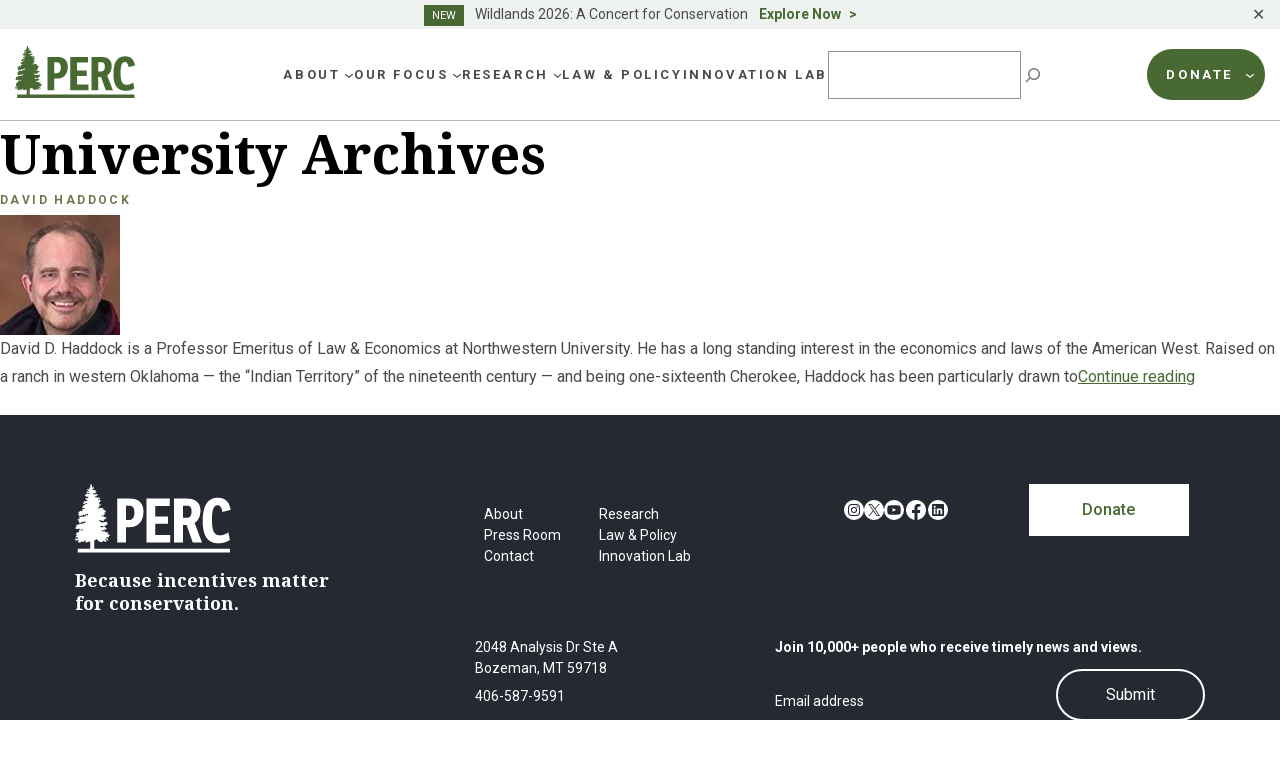

--- FILE ---
content_type: image/svg+xml
request_url: https://www.perc.org/wp-content/uploads/2023/01/perc-logo.svg
body_size: 5865
content:
<?xml version="1.0" encoding="UTF-8"?> <svg xmlns="http://www.w3.org/2000/svg" width="130" height="59" viewBox="0 0 130 59" fill="none"><path d="M45.0167 31.1175C48.0962 31.1175 49.6359 28.8257 49.6359 24.6474C49.6359 20.7271 48.0013 19.0469 45.4692 19.0469H42.6379V31.1175H45.0167ZM42.6379 37.0275V49.8129H35.2896V13.1885H46.3594C53.1094 13.1885 57.1812 16.9541 57.1812 24.139C57.1812 31.9281 52.8613 37.0202 45.8632 37.0202H42.6379V37.0275Z" fill="#486A32"></path><path d="M59.7422 13.1885H79.1966V19.3048H67.0905V28.0593H77.6131V34.1757H67.0905V43.645H79.649V49.8055H59.7422V13.1885Z" fill="#486A32"></path><path d="M93.5212 29.231C95.6593 29.231 97.3449 27.4993 97.3449 24.0874C97.3449 20.0638 95.9585 19.0469 93.1782 19.0469H90.0988V29.231H93.5212ZM106.029 49.8055H98.3373L93.1782 35.1926H90.0988V49.8055H82.7505V13.1885H93.6233C100.271 13.1885 104.744 16.1951 104.744 23.2252C104.744 28.5236 102.657 31.7291 99.8771 33.4609L106.029 49.8055Z" fill="#486A32"></path><path d="M129.307 47.8232C127.074 49.1497 123.943 50.5203 119.828 50.5203C109.407 50.5203 106.627 42.3185 106.627 31.7807C106.627 21.2429 109.458 12.4294 119.331 12.4294C126.877 12.4294 129.161 17.7278 130 22.5104L123.104 24.3453C122.506 20.8302 121.316 18.6416 119.134 18.6416C114.917 18.6416 114.369 24.8537 114.369 30.9627C114.369 39.872 116.011 43.8955 121.024 43.8955C123.557 43.8955 125.789 42.8786 128.073 41.3458L129.314 47.8159L129.307 47.8232Z" fill="#486A32"></path><path d="M2.32764 56.5703H129.343" stroke="#486A32" stroke-width="3.89" stroke-miterlimit="10"></path><path d="M2.25472 44.1829C0.350143 43.1144 0.846354 42.2964 1.5031 41.7216C1.97013 41.3163 3.05011 41.1689 3.59011 41.0142C3.18876 40.5131 3.03552 39.7172 3.52443 39.614C4.38551 39.4225 5.1955 39.7762 6.04927 39.7246C6.42143 39.6951 6.74981 39.4446 6.65494 39.0172C6.61116 38.8403 6.45792 38.8182 6.34846 38.7961C5.75009 38.6929 5.26117 39.0835 4.71388 39.2677C4.37821 39.3782 3.96956 39.3709 3.78713 39.0098C3.65578 38.7592 3.83821 38.4424 3.65578 38.2213C3.612 38.1623 3.47335 38.1918 3.37119 38.1771C3.07201 38.1476 2.86039 38.4497 2.5758 38.4866C2.0285 38.5529 1.48851 38.575 0.948515 38.4276C0.525276 38.3171 0.313657 37.7497 0.503384 37.3444C0.678518 36.9612 1.10176 36.8359 1.32067 36.4748C1.5104 36.1432 1.255 36.0548 1.07986 35.7969C0.904732 35.5316 1.07986 35.1557 1.35716 34.9936C1.87526 34.6841 3.04282 35.6716 3.15957 34.8241C3.20336 34.5294 3.13768 34.2199 3.38579 34.1535C4.26145 33.8956 5.16631 34.1241 6.05657 34.2567C6.78629 33.6746 7.69115 33.5198 8.58141 33.2766C8.91708 33.1808 9.07762 32.8639 8.94627 32.5544C8.596 31.7365 8.91708 33.1366 7.96114 32.3113C7.87358 32.2376 7.77142 32.2007 7.68385 32.1491C7.57439 32.0828 7.42845 32.1713 7.35547 32.2892C7.14386 32.6355 6.87386 32.8787 6.53819 33.0187C6.37765 33.085 6.21711 32.9524 6.11495 32.8197C6.04198 32.7239 5.93981 32.5544 6.04927 32.4292C5.64063 33.3798 4.41469 33.4093 3.64119 33.1071C2.26201 32.5839 3.18876 32.326 3.71416 31.567C3.32011 31.5522 2.86768 31.6923 2.59769 31.3901C2.37877 31.1322 2.34958 30.7416 2.44445 30.41C2.50282 30.1963 2.77282 30.1595 2.96985 30.1226C3.32011 30.0637 3.81632 30.0047 3.95497 29.6363C3.81632 29.6142 3.80173 29.4447 3.78713 29.3784C3.73605 29.0468 3.49524 28.7225 3.72146 28.4351C3.80903 28.3098 4.00605 28.3025 4.152 28.2951C5.31225 28.2067 6.44332 28.4867 7.62547 28.2067C7.93925 28.133 8.20925 27.993 8.52303 27.9045C8.866 27.8014 8.97546 27.4182 9.24546 27.2487C9.61032 27.0203 10.0919 27.2266 10.5079 27.0939C10.6757 27.035 10.88 27.0129 10.9822 26.9245C11.1792 26.755 11.1135 26.3939 10.9822 26.1654C10.8144 25.878 10.486 25.7307 10.1941 25.7159C10.1941 25.878 9.98248 26.2244 9.89491 26.3276C9.82194 26.416 9.6468 26.4528 9.51545 26.4749C9.34762 26.5044 9.10681 26.0696 8.94627 26.1728C8.55222 26.4307 8.53033 27.4845 7.99763 27.2192C7.68385 27.0645 7.50872 26.3718 7.10737 26.5265C6.74981 26.6592 6.53819 27.2855 6.18792 27.455C5.92522 27.5803 5.68441 27.6245 5.39252 27.654C5.39982 27.654 5.39982 26.8876 4.52415 27.4403C4.23226 27.6245 4.20308 28.074 3.80903 28.0372C3.37119 27.993 3.53173 27.4477 3.50984 27.1013C3.29092 27.1382 3.1012 27.3076 2.86768 27.1529C2.70715 27.0424 2.71444 26.8655 2.73633 26.7107C2.78741 26.3202 3.45876 25.4138 3.73605 25.318C2.42985 25.797 2.2912 23.8736 4.32713 23.8736C4.53145 23.8736 3.50984 22.6872 5.41441 23.5863C6.12954 23.9179 6.7571 23.0557 6.13684 22.5251C5.91062 22.3335 5.68441 21.3682 7.48683 22.1272C7.5452 22.1493 7.63277 21.9945 7.69844 21.965C8.12168 21.8103 8.23844 21.3829 8.09249 20.985C7.65466 20.985 7.34088 21.4124 6.89575 21.2355C6.64035 21.1397 6.73521 20.8671 6.64764 20.6755C6.29008 20.9334 5.77198 20.646 5.93981 20.2333C6.09306 19.8427 6.4944 19.629 6.80089 19.3564C7.66196 18.5753 8.55952 17.6173 9.77815 17.5215C10.0773 17.4994 10.3109 17.2193 10.1503 16.9467C10.0409 16.7625 9.76356 16.7772 9.59572 16.8509C9.24545 17.0056 8.92438 17.2488 8.57411 17.4036C8.11439 17.6025 7.60358 17.5804 7.10007 17.5215C6.95413 17.5067 6.78629 17.4625 6.71332 17.3225C6.44332 16.7698 7.30439 16.5267 7.8152 16.394C7.75682 16.4014 7.37737 16.1508 7.34818 16.114C7.21683 15.9003 7.2825 15.6276 7.50142 15.5318C8.06331 15.2518 9.59572 15.3771 10.143 15.1044C10.2452 15.0528 10.4349 15.0086 10.4495 14.8318C10.4641 14.6328 10.5225 14.3159 10.3473 14.2717C10.0044 14.2054 8.82222 14.0727 8.69816 13.7411C8.58871 13.439 8.88789 13.2621 9.01194 12.9969C9.07762 12.8642 9.26005 12.7979 9.43518 12.8347C9.9241 12.9453 10.7414 12.96 11.0552 12.6063C11.1281 12.5179 11.3325 11.6041 11.2522 11.5378L10.5298 11.6704C10.3327 11.4493 9.60302 12.2084 9.30383 11.7662C9.11411 11.4862 9.53734 11.1325 9.78545 10.904C9.36951 10.9335 8.26763 11.2356 8.31141 10.5577C8.3406 10.0934 8.73465 9.42284 9.62491 9.54811C9.74167 9.56285 9.34762 9.16492 10.0117 9.01017C10.7998 8.81857 11.2887 9.40073 12.0184 9.20913C11.9892 8.92174 12.1862 8.66382 12.0038 8.60487C11.3179 8.39116 10.3109 8.81857 9.82194 8.0964C9.6541 7.85322 9.52275 7.48476 9.72707 7.24158C9.77815 7.17526 9.84383 7.17526 9.84383 7.11631C10.1284 7.13105 11.4419 7.61741 11.7119 7.52898C11.7776 7.50687 11.4711 6.96156 11.4857 6.85839C11.5003 6.71838 10.9311 6.68153 10.8727 6.57099C10.7487 6.34255 10.4057 6.29097 10.3181 6.04779C10.2306 5.78987 10.289 5.50248 10.4495 5.25929C10.5735 5.07507 10.7998 5.13402 10.9822 5.20771C11.2376 5.31088 11.2814 5.70881 11.5368 5.72355C11.7192 5.73092 11.9892 5.82672 12.1206 5.59827C12.157 5.53195 12.157 5.41405 12.1206 5.36983C11.7338 4.9719 11.8214 4.34553 12.0111 3.90338C12.0403 3.82969 12.5292 4.0655 12.6606 4.02129C13.3173 3.83706 12.5511 3.47597 12.843 2.71695L12.9306 2.04637C13.0181 0.123031 14.2878 1.28735 13.6457 1.88425C14.3024 1.26524 14.3024 2.28955 13.6238 2.48851C14.463 2.23796 14.4557 3.03383 14.514 3.01172C14.1784 3.14436 13.8792 4.31605 15.4189 3.68231C15.4919 3.65283 15.7838 3.74126 15.813 3.80021C15.9224 4.0655 15.9881 4.41185 15.7838 4.6845C15.6451 4.8761 14.6746 4.88347 14.6527 5.10454C14.6235 5.42878 14.7986 5.8783 15.1635 5.93725C15.594 6.00357 16.9805 5.80461 17.2578 6.1878C17.411 6.39414 16.9878 6.93945 17.09 7.08683C17.2359 7.29317 17.6883 7.11631 17.827 7.47739C17.9 7.68373 17.8708 7.89006 17.8124 8.08166C17.6956 8.42801 17.0243 8.47959 16.6667 8.2143C16.6959 8.48696 16.8419 9.01754 16.5865 9.06912C16.1194 9.15755 15.7473 8.80383 15.3459 8.60487C15.2657 8.56802 15.1489 8.59013 15.054 8.59013C15.0759 8.89963 14.9373 9.1944 14.9519 9.5039C15.8494 9.76919 16.7689 9.65865 17.681 9.62917C17.8927 9.62917 18.1116 9.48916 18.3305 9.47442C18.491 9.46705 18.6954 9.47442 18.8121 9.6218C19.0894 9.95341 19.0456 10.4471 18.7027 10.6977C18.5859 10.7788 18.1262 10.565 18.0532 10.6461C17.8927 10.8377 18.1189 11.243 17.827 11.3167C17.5643 11.3904 16.6157 11.243 16.4624 11.4567C16.2216 11.7957 16.8273 12.1347 17.1848 12.1641C17.9219 12.2231 19.0821 12.4589 19.8045 12.3336C20.0307 12.2968 20.4175 12.54 20.6364 12.621C21.0816 12.7905 21.0888 13.0632 20.8845 13.4979C20.8407 13.579 20.5926 13.8885 20.4321 13.8369C20.2789 13.7853 19.4105 13.719 19.3375 13.7853C19.1259 13.9843 19.104 14.5517 19.4689 14.5812C19.8045 14.6033 20.9794 13.7559 21.2056 14.3307C21.3953 14.8244 21.6069 16.114 20.3883 16.055C20.257 16.055 19.8191 16.2024 20.4832 16.8362C21.2932 17.6099 19.7462 17.0278 19.7972 17.5436C19.8483 18.0373 21.1837 17.9268 21.5048 18.0299C21.8624 18.1479 21.804 18.5532 21.6069 18.8627C21.4318 19.1353 20.0235 18.5679 19.9651 18.9585C19.9651 19.1943 19.9213 19.6217 20.1475 19.6217C20.797 19.6217 20.8334 20.3512 20.1402 20.5576C19.7753 20.6607 18.9799 20.4912 18.9216 20.9923C19.5345 21.7956 20.7094 21.125 21.7894 20.9334C22.8037 20.7565 23.5626 21.3239 23.7158 21.5745C24.0661 22.1272 23.3218 22.1272 23.548 22.3925C23.891 22.783 24.4456 22.7167 24.9272 22.8346C25.2775 22.923 25.5693 23.1515 25.6569 23.5199C25.7664 23.9768 25.8685 24.5884 25.4161 24.8537C25.2264 24.9643 24.4602 24.5737 24.4091 24.8022C24.2996 25.2811 25.2045 25.6128 24.9564 26.3202C24.7448 26.9245 24.4383 26.416 24.1464 26.5707C23.8837 26.7108 24.0734 27.0424 23.9567 27.2413C23.9056 27.3298 23.8034 27.4698 23.6867 27.4919C23.3583 27.5508 22.074 27.2118 21.7821 27.3224C21.658 27.3666 21.7018 27.6687 21.8769 27.7277C22.3002 27.8824 23.7231 27.8161 24.0953 28.214C24.2048 28.3246 24.3726 28.6267 24.1902 28.6193C24.8834 28.6267 25.7153 28.4425 26.1896 29.0099C26.321 29.172 26.248 29.4963 26.1166 29.7247C26.0291 29.8721 25.8466 29.8942 25.6861 29.9237C25.3796 29.99 24.9564 29.7542 24.8323 30.1005C24.752 30.3363 24.9126 30.6532 24.6207 30.7711C24.5623 30.7932 24.0953 30.5206 24.0223 30.5206C24.0442 30.7638 24.4091 31.847 23.7742 31.8839C22.8329 31.9354 21.7164 31.2206 21.4391 31.3238C21.0743 31.4638 19.9724 31.029 20.0745 31.4786C20.1183 31.648 21.3953 32.4513 21.4902 32.5397C23.0664 33.9767 23.8326 32.3923 26.5837 32.7903C26.8391 32.8271 27.0872 32.9303 27.2039 33.144C27.3353 33.3872 26.7588 33.2766 26.4961 33.3945C26.4742 33.4019 26.3939 33.5419 26.445 33.5493C26.7588 33.6156 27.0288 33.7703 27.1455 33.9988C27.2769 34.2567 27.2331 34.6473 26.9777 34.8757C26.642 35.1778 26.1239 35.082 25.7956 34.7873C26.0145 35.0378 26.4669 35.6274 25.7737 35.8263C25.6715 35.8558 25.4672 35.5316 25.3577 35.6053C25.2483 35.6789 24.7666 35.1189 24.701 35.2294C24.701 35.1778 25.0147 35.8558 25.0147 35.8116C25.1169 36.2685 24.9491 36.6517 24.5039 36.4895C24.2267 36.3864 22.9059 36.2906 22.6359 36.1506C22.2345 35.9369 21.7091 36.0032 21.2786 36.2611C21.0815 36.379 21.1472 36.6517 21.2421 36.7917C21.3224 36.917 21.4683 37.0128 21.6215 37.0422C22.1105 37.1454 23.6283 37.1012 24.088 36.8727C24.5331 36.659 26.5618 37.2707 25.4672 37.8234C25.9196 37.9707 26.1823 37.8234 26.5034 38.1623C26.6566 38.3171 26.518 38.7298 26.321 38.8329C25.8101 39.1129 24.2048 38.5234 24.5988 39.054C25.2483 39.9457 23.3437 39.9457 22.541 39.253C22.2053 38.9582 22.2929 40.3657 23.2123 40.6457C25.4672 40.0857 25.1096 40.7636 25.6934 41.3384C30.9109 41.1395 25.5693 43.4165 26.6785 42.8417C26.4304 42.9744 28.5612 42.9596 28.8093 43.2396C29.0647 43.5344 29.1815 44.1092 28.8604 44.3303C28.5028 44.5661 28.1526 44.3155 27.8607 44.3155C27.9628 44.5882 28.8312 44.883 28.1088 45.5314C27.4885 46.0915 26.6566 45.0009 26.372 45.3398C25.9634 45.8262 26.1458 46.2536 26.4158 46.3568C27.0945 46.5926 27.5761 46.8652 27.8096 47.5358C27.9045 47.8159 27.8388 48.118 27.525 48.2285C27.2185 48.3464 26.6712 47.5579 26.4085 47.3663C25.2774 46.5484 24.285 47.219 25.8539 47.838C26.0655 47.919 26.3574 48.8991 26.248 49.0686C25.8539 49.7023 24.2777 48.4864 23.6794 48.5159C23.621 48.5159 23.5626 48.5454 23.4313 48.5454C22.7818 48.5896 22.9642 49.4665 22.3148 49.5402C21.4975 49.6287 20.7751 49.297 20.0526 48.9065C18.4545 48.0443 18.9216 46.4747 17.4183 47.2632C17.1411 47.4106 17.0608 47.838 16.7835 48.0075C16.6302 48.0959 16.3967 48.0075 16.207 48.0517C16.1486 48.0738 16.0319 48.3833 16.0173 48.4717L16.0465 55.4208H12.8284L12.8503 49.496C12.8503 49.496 12.0768 49.017 11.9016 49.0244C10.9895 49.0612 9.56653 50.3582 8.78573 49.6729C8.50114 49.415 9.25275 48.5749 9.01194 48.2285C8.15087 47.838 7.8079 48.8917 7.17304 49.2012C6.91764 49.3192 6.43603 49.7687 6.29738 49.2897C6.14414 48.7591 5.78657 48.9286 5.34874 49.0465C5.02036 49.1423 4.82334 49.5844 4.48037 49.7171C3.95497 49.9013 2.88228 50.034 2.50282 49.5329C2.28391 49.2307 2.75823 48.538 3.1012 48.3391C3.72146 47.9043 3.0793 47.6537 2.84579 47.7569C1.15284 48.5159 -0.0220155 48.2285 0.415818 47.6169C0.700409 47.219 -0.03661 47.0421 0.0363622 46.6663C0.0655511 46.5115 0.196901 46.4084 0.364737 46.3568C0.941218 46.2094 2.08688 47.1305 2.42255 46.4305C2.42985 46.4084 2.8166 45.9441 2.8239 45.922C2.86768 45.7672 2.45904 45.6346 2.37877 45.5683C2.21823 45.443 1.7877 45.8262 1.56148 45.7746C1.18932 45.6862 0.977704 45.3472 0.809868 45.0598C0.685815 44.8387 0.517979 44.264 0.912029 44.1239C1.30608 43.9913 1.87526 44.205 2.28391 44.1239" fill="#486A32"></path></svg> 